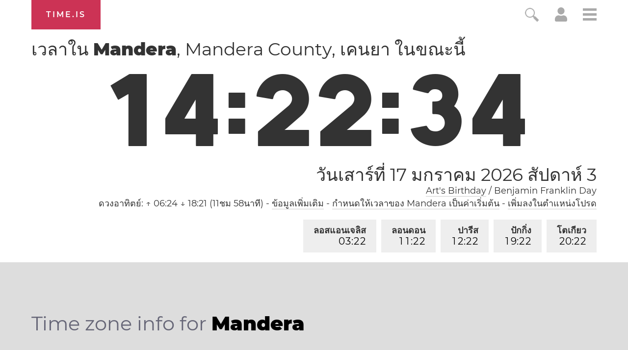

--- FILE ---
content_type: text/html; charset=utf-8
request_url: https://time.is/t1/?th.0.10.201.0P.0.029.1768648949395.1768648948565..N
body_size: -61
content:
1768648949737
0
029_(UTC,_UTC+00:00)
1768648949395


0117<a target="_blank" href="https://www.artsbirthday.net/">Art's Birthday</a> / Benjamin Franklin Day
0119<a target="_blank" href="http://mlkday.gov/">Martin Luther King, Jr. Day</a>
<br/><br/>Time.is is for humans. To use from scripts and apps, please ask about our API. Thank you!

--- FILE ---
content_type: text/plain;charset=UTF-8
request_url: https://c.pub.network/v2/c
body_size: -110
content:
c8d83212-1c90-4155-81bc-8d5ae66a5551

--- FILE ---
content_type: image/svg+xml
request_url: https://time.is/img/app_store_badge/Download_on_the_App_Store_Badge_TH_135x40.svg
body_size: 4503
content:
<?xml version="1.0" encoding="utf-8"?>
<!-- Generator: Adobe Illustrator 16.0.0, SVG Export Plug-In . SVG Version: 6.00 Build 0)  -->
<!DOCTYPE svg PUBLIC "-//W3C//DTD SVG 1.1//EN" "http://www.w3.org/Graphics/SVG/1.1/DTD/svg11.dtd">
<svg version="1.1" id="TH_Download_on_the" xmlns="http://www.w3.org/2000/svg" xmlns:xlink="http://www.w3.org/1999/xlink" x="0px"
	 y="0px" width="135px" height="40px" viewBox="0 0 135 40" enable-background="new 0 0 135 40" xml:space="preserve">
<g>
	<path fill="#A6A6A6" d="M130.197,40H4.729C2.122,40,0,37.872,0,35.267V4.726C0,2.12,2.122,0,4.729,0h125.468
		C132.803,0,135,2.12,135,4.726v30.541C135,37.872,132.803,40,130.197,40L130.197,40z"/>
	<path d="M134.032,35.268c0,2.116-1.714,3.83-3.834,3.83H4.729c-2.119,0-3.839-1.714-3.839-3.83V4.725
		c0-2.115,1.72-3.835,3.839-3.835h125.468c2.121,0,3.834,1.72,3.834,3.835L134.032,35.268L134.032,35.268z"/>
	<g>
		<g>
			<path fill="#FFFFFF" d="M30.128,19.784c-0.029-3.223,2.639-4.791,2.761-4.864c-1.511-2.203-3.853-2.504-4.676-2.528
				c-1.967-0.207-3.875,1.177-4.877,1.177c-1.022,0-2.565-1.157-4.228-1.123c-2.14,0.033-4.142,1.272-5.24,3.196
				c-2.266,3.923-0.576,9.688,1.595,12.859c1.086,1.553,2.355,3.287,4.016,3.226c1.625-0.067,2.232-1.036,4.193-1.036
				c1.943,0,2.513,1.036,4.207,0.997c1.744-0.028,2.842-1.56,3.89-3.127c1.255-1.78,1.759-3.533,1.779-3.623
				C33.507,24.924,30.161,23.647,30.128,19.784z"/>
			<path fill="#FFFFFF" d="M26.928,10.306c0.874-1.093,1.472-2.58,1.306-4.089c-1.265,0.056-2.847,0.875-3.758,1.944
				c-0.806,0.942-1.526,2.486-1.34,3.938C24.557,12.205,26.016,11.382,26.928,10.306z"/>
		</g>
	</g>
	<g>
		<path fill="#FFFFFF" d="M53.645,31.504h-2.271l-1.244-3.909h-4.324l-1.185,3.909h-2.211l4.284-13.308h2.646L53.645,31.504z
			 M49.755,25.955L48.63,22.48c-0.119-0.355-0.342-1.191-0.671-2.507h-0.04c-0.131,0.566-0.342,1.402-0.632,2.507l-1.105,3.475
			H49.755z"/>
		<path fill="#FFFFFF" d="M64.662,26.588c0,1.632-0.441,2.922-1.323,3.869c-0.79,0.843-1.771,1.264-2.942,1.264
			c-1.264,0-2.172-0.454-2.725-1.362h-0.04v5.055h-2.132V25.067c0-1.026-0.027-2.079-0.079-3.159h1.875l0.119,1.521h0.04
			c0.711-1.146,1.79-1.718,3.238-1.718c1.132,0,2.077,0.447,2.833,1.342C64.284,23.949,64.662,25.127,64.662,26.588z M62.49,26.666
			c0-0.934-0.21-1.704-0.632-2.31c-0.461-0.632-1.08-0.948-1.856-0.948c-0.526,0-1.004,0.176-1.431,0.523
			c-0.428,0.35-0.708,0.807-0.839,1.373c-0.066,0.264-0.099,0.48-0.099,0.65v1.6c0,0.698,0.214,1.287,0.642,1.768
			s0.984,0.721,1.668,0.721c0.803,0,1.428-0.31,1.875-0.928C62.266,28.496,62.49,27.68,62.49,26.666z"/>
		<path fill="#FFFFFF" d="M75.699,26.588c0,1.632-0.441,2.922-1.324,3.869c-0.789,0.843-1.77,1.264-2.941,1.264
			c-1.264,0-2.172-0.454-2.724-1.362H68.67v5.055h-2.132V25.067c0-1.026-0.027-2.079-0.079-3.159h1.875l0.119,1.521h0.04
			c0.71-1.146,1.789-1.718,3.238-1.718c1.131,0,2.076,0.447,2.834,1.342C75.32,23.949,75.699,25.127,75.699,26.588z M73.527,26.666
			c0-0.934-0.211-1.704-0.633-2.31c-0.461-0.632-1.078-0.948-1.855-0.948c-0.527,0-1.004,0.176-1.432,0.523
			c-0.428,0.35-0.707,0.807-0.838,1.373c-0.065,0.264-0.099,0.48-0.099,0.65v1.6c0,0.698,0.214,1.287,0.64,1.768
			c0.428,0.48,0.984,0.721,1.67,0.721c0.803,0,1.428-0.31,1.875-0.928C73.303,28.496,73.527,27.68,73.527,26.666z"/>
		<path fill="#FFFFFF" d="M88.039,27.772c0,1.132-0.393,2.053-1.182,2.764c-0.867,0.777-2.074,1.165-3.625,1.165
			c-1.432,0-2.58-0.276-3.449-0.829l0.494-1.777c0.936,0.566,1.963,0.85,3.082,0.85c0.803,0,1.428-0.182,1.877-0.544
			c0.447-0.362,0.67-0.848,0.67-1.454c0-0.54-0.184-0.995-0.553-1.364c-0.367-0.369-0.98-0.712-1.836-1.029
			c-2.33-0.869-3.494-2.142-3.494-3.816c0-1.094,0.408-1.991,1.225-2.689c0.814-0.699,1.9-1.048,3.258-1.048
			c1.211,0,2.217,0.211,3.02,0.632l-0.533,1.738c-0.75-0.408-1.598-0.612-2.547-0.612c-0.75,0-1.336,0.185-1.756,0.553
			c-0.355,0.329-0.533,0.73-0.533,1.205c0,0.526,0.203,0.961,0.611,1.303c0.355,0.316,1,0.658,1.936,1.027
			c1.145,0.461,1.986,1,2.527,1.618C87.77,26.081,88.039,26.852,88.039,27.772z"/>
		<path fill="#FFFFFF" d="M95.088,23.508h-2.35v4.659c0,1.185,0.414,1.777,1.244,1.777c0.381,0,0.697-0.033,0.947-0.099l0.059,1.619
			c-0.42,0.157-0.973,0.236-1.658,0.236c-0.842,0-1.5-0.257-1.975-0.77c-0.473-0.514-0.711-1.376-0.711-2.587v-4.837h-1.4v-1.6h1.4
			v-1.757l2.094-0.632v2.389h2.35V23.508z"/>
		<path fill="#FFFFFF" d="M105.691,26.627c0,1.475-0.422,2.686-1.264,3.633c-0.883,0.975-2.055,1.461-3.516,1.461
			c-1.408,0-2.529-0.467-3.365-1.401s-1.254-2.113-1.254-3.534c0-1.487,0.43-2.705,1.293-3.652c0.861-0.948,2.023-1.422,3.484-1.422
			c1.408,0,2.541,0.467,3.396,1.402C105.283,24.021,105.691,25.192,105.691,26.627z M103.479,26.696
			c0-0.885-0.189-1.644-0.572-2.277c-0.447-0.766-1.086-1.148-1.914-1.148c-0.857,0-1.508,0.383-1.955,1.148
			c-0.383,0.634-0.572,1.405-0.572,2.317c0,0.885,0.189,1.644,0.572,2.276c0.461,0.766,1.105,1.148,1.936,1.148
			c0.814,0,1.453-0.39,1.914-1.168C103.281,28.347,103.479,27.58,103.479,26.696z"/>
		<path fill="#FFFFFF" d="M112.621,23.783c-0.211-0.039-0.436-0.059-0.672-0.059c-0.75,0-1.33,0.283-1.738,0.85
			c-0.355,0.5-0.533,1.132-0.533,1.895v5.035h-2.131l0.02-6.574c0-1.106-0.027-2.113-0.08-3.021h1.857l0.078,1.836h0.059
			c0.225-0.631,0.58-1.139,1.066-1.52c0.475-0.343,0.988-0.514,1.541-0.514c0.197,0,0.375,0.014,0.533,0.039V23.783z"/>
		<path fill="#FFFFFF" d="M122.156,26.252c0,0.382-0.025,0.704-0.078,0.967h-6.396c0.025,0.948,0.334,1.673,0.928,2.173
			c0.539,0.447,1.236,0.671,2.092,0.671c0.947,0,1.811-0.151,2.588-0.454l0.334,1.48c-0.908,0.396-1.98,0.593-3.217,0.593
			c-1.488,0-2.656-0.438-3.506-1.313c-0.848-0.875-1.273-2.05-1.273-3.524c0-1.447,0.395-2.652,1.186-3.613
			c0.828-1.026,1.947-1.539,3.355-1.539c1.383,0,2.43,0.513,3.141,1.539C121.873,24.047,122.156,25.055,122.156,26.252z
			 M120.123,25.699c0.014-0.632-0.125-1.178-0.414-1.639c-0.369-0.593-0.936-0.889-1.699-0.889c-0.697,0-1.264,0.289-1.697,0.869
			c-0.355,0.461-0.566,1.014-0.631,1.658H120.123z"/>
	</g>
	<g>
		<g>
			<path fill="#FFFFFF" d="M47.549,13.438v-3.03c0-0.212-0.026-0.41-0.077-0.591c-0.052-0.182-0.133-0.338-0.241-0.469
				c-0.109-0.13-0.248-0.233-0.414-0.31c-0.167-0.076-0.366-0.114-0.597-0.114c-0.54,0-0.951,0.178-1.232,0.532
				c-0.282,0.355-0.424,0.851-0.424,1.488c0,0.352,0.041,0.647,0.123,0.887s0.188,0.432,0.318,0.578
				c0.131,0.146,0.274,0.25,0.433,0.314c0.157,0.063,0.315,0.096,0.473,0.096c0.128,0,0.238-0.009,0.333-0.027
				c0.094-0.018,0.189-0.045,0.286-0.082l0.146,0.619c-0.104,0.049-0.225,0.088-0.364,0.119s-0.285,0.045-0.437,0.045
				c-0.272,0-0.537-0.052-0.792-0.155c-0.254-0.103-0.478-0.259-0.668-0.469c-0.191-0.209-0.345-0.473-0.46-0.792
				s-0.173-0.696-0.173-1.133c0-0.382,0.05-0.737,0.15-1.065c0.1-0.328,0.25-0.611,0.45-0.851c0.2-0.239,0.452-0.429,0.755-0.568
				c0.304-0.14,0.658-0.209,1.065-0.209c0.369,0,0.688,0.058,0.955,0.173s0.487,0.273,0.66,0.473s0.302,0.431,0.387,0.692
				s0.127,0.537,0.127,0.828v3.021H47.549z"/>
			<path fill="#FFFFFF" d="M52.126,13.438v-3.285c0-0.819-0.361-1.229-1.083-1.229c-0.291,0-0.564,0.053-0.819,0.159
				c-0.255,0.106-0.47,0.232-0.646,0.378l-0.21-0.592c0.091-0.079,0.202-0.156,0.332-0.232c0.131-0.076,0.273-0.143,0.428-0.2
				c0.155-0.058,0.315-0.103,0.482-0.136c0.167-0.034,0.335-0.05,0.505-0.05c0.595,0,1.042,0.168,1.343,0.505
				c0.3,0.337,0.45,0.814,0.45,1.434v3.249H52.126z"/>
			<path fill="#FFFFFF" d="M54.101,12.401c0.219,0.134,0.451,0.243,0.696,0.328c0.246,0.085,0.515,0.127,0.806,0.127
				c0.461,0,0.829-0.158,1.105-0.473s0.414-0.801,0.414-1.456c0-0.691-0.132-1.198-0.396-1.52s-0.639-0.482-1.124-0.482
				c-0.321,0-0.598,0.041-0.828,0.123c-0.23,0.082-0.461,0.199-0.691,0.35L53.9,8.77c0.243-0.158,0.518-0.283,0.824-0.377
				c0.306-0.094,0.62-0.141,0.941-0.141c0.734,0,1.291,0.229,1.67,0.687s0.569,1.097,0.569,1.916c0,0.874-0.202,1.538-0.605,1.993
				c-0.403,0.455-0.976,0.682-1.716,0.682c-0.346,0-0.652-0.042-0.919-0.127c-0.267-0.084-0.519-0.206-0.755-0.364L54.101,12.401z"
				/>
			<path fill="#FFFFFF" d="M59.924,11.619c0,0.431,0.085,0.745,0.255,0.942c0.17,0.197,0.446,0.295,0.828,0.295
				c0.151,0,0.302-0.027,0.45-0.082c0.149-0.055,0.29-0.131,0.424-0.228c0.133-0.097,0.251-0.208,0.354-0.333
				c0.104-0.124,0.188-0.256,0.255-0.396V8.342h0.782v5.096h-0.736l-0.046-0.746c-0.176,0.255-0.395,0.458-0.655,0.609
				c-0.261,0.152-0.598,0.228-1.01,0.228c-0.559,0-0.979-0.162-1.261-0.487c-0.282-0.324-0.423-0.796-0.423-1.415V8.342h0.782
				V11.619z"/>
			<path fill="#FFFFFF" d="M63.182,7.105c-0.133,0-0.233,0.028-0.3,0.083c-0.066,0.056-0.101,0.151-0.101,0.287v0.194h-0.864v-0.3
				c0-0.291,0.084-0.517,0.25-0.678c0.167-0.161,0.421-0.241,0.76-0.241h0.883v0.655H63.182z"/>
			<path fill="#FFFFFF" d="M65.32,13.438v-5.59c0-0.279-0.044-0.521-0.132-0.728s-0.189-0.38-0.305-0.522s-0.229-0.251-0.342-0.327
				S64.35,6.148,64.301,6.13l-0.018-0.164c0.097-0.17,0.22-0.32,0.368-0.45c0.148-0.13,0.315-0.24,0.501-0.328
				c0.185-0.088,0.385-0.153,0.601-0.195c0.215-0.042,0.438-0.063,0.669-0.063c0.369,0,0.667,0.022,0.892,0.067
				s0.428,0.103,0.609,0.175l-0.118,0.686c-0.176-0.097-0.381-0.167-0.614-0.209s-0.466-0.064-0.696-0.064
				c-0.291,0-0.557,0.034-0.796,0.1c-0.24,0.067-0.414,0.17-0.523,0.31c0.304,0.164,0.534,0.42,0.691,0.769
				c0.158,0.349,0.236,0.732,0.236,1.151v5.524H65.32z"/>
			<path fill="#FFFFFF" d="M71.018,13.438l-0.674-2.312c-0.17-0.558-0.479-0.843-0.928-0.855l-1.138,0.938v2.229h-0.782V8.342h0.782
				v2.002l2.421-2.002h1.056l-1.784,1.475c0.328,0.048,0.581,0.185,0.76,0.409c0.179,0.225,0.32,0.504,0.424,0.837l0.7,2.375H71.018
				z"/>
			<path fill="#FFFFFF" d="M76.067,13.438v-2.457h-1.273c-0.432,0-0.771,0.083-1.02,0.25c-0.249,0.167-0.373,0.423-0.373,0.769
				c0,0.297,0.088,0.518,0.264,0.66s0.397,0.214,0.664,0.214c0.128,0,0.263-0.014,0.405-0.041s0.269-0.065,0.378-0.114l0.127,0.646
				c-0.134,0.048-0.288,0.088-0.464,0.118s-0.352,0.045-0.528,0.045c-0.23,0-0.444-0.032-0.641-0.095
				c-0.197-0.064-0.369-0.158-0.515-0.282s-0.261-0.282-0.346-0.473c-0.085-0.191-0.128-0.414-0.128-0.669
				c0-0.534,0.188-0.951,0.564-1.251s0.943-0.45,1.702-0.45h1.183V10.19c0-0.4-0.094-0.714-0.282-0.942
				c-0.188-0.228-0.521-0.341-1.001-0.341c-0.346,0-0.667,0.052-0.965,0.155c-0.297,0.103-0.555,0.23-0.773,0.382l-0.254-0.555
				c0.091-0.079,0.207-0.156,0.35-0.232c0.143-0.076,0.304-0.144,0.482-0.205s0.372-0.109,0.578-0.146
				c0.206-0.037,0.422-0.055,0.646-0.055c0.655,0,1.153,0.174,1.493,0.523c0.34,0.349,0.51,0.817,0.51,1.406v3.258H76.067z"/>
			<path fill="#FFFFFF" d="M81.855,13.438v-3.03c0-0.212-0.026-0.41-0.077-0.591c-0.052-0.182-0.133-0.338-0.241-0.469
				c-0.109-0.13-0.248-0.233-0.414-0.31c-0.167-0.076-0.366-0.114-0.597-0.114c-0.54,0-0.951,0.178-1.232,0.532
				c-0.282,0.355-0.424,0.851-0.424,1.488c0,0.352,0.041,0.647,0.123,0.887s0.188,0.432,0.318,0.578
				c0.131,0.146,0.274,0.25,0.433,0.314c0.157,0.063,0.315,0.096,0.473,0.096c0.128,0,0.238-0.009,0.333-0.027
				c0.094-0.018,0.189-0.045,0.286-0.082l0.146,0.619c-0.104,0.049-0.225,0.088-0.364,0.119s-0.285,0.045-0.437,0.045
				c-0.272,0-0.537-0.052-0.792-0.155c-0.254-0.103-0.478-0.259-0.668-0.469c-0.191-0.209-0.345-0.473-0.46-0.792
				s-0.173-0.696-0.173-1.133c0-0.382,0.05-0.737,0.15-1.065c0.1-0.328,0.25-0.611,0.45-0.851c0.2-0.239,0.452-0.429,0.755-0.568
				c0.304-0.14,0.658-0.209,1.065-0.209c0.369,0,0.688,0.058,0.955,0.173s0.487,0.273,0.66,0.473s0.302,0.431,0.387,0.692
				s0.127,0.537,0.127,0.828v3.021H81.855z"/>
			<path fill="#FFFFFF" d="M84.385,13.438v-6.07c0-0.37,0.062-0.691,0.187-0.964s0.296-0.507,0.515-0.701h-2.248V5.048h3.249v0.546
				c-0.292,0.134-0.518,0.333-0.679,0.597c-0.16,0.264-0.241,0.597-0.241,0.998v6.25H84.385z"/>
			<path fill="#FFFFFF" d="M90.218,13.438v-3.03c0-0.212-0.026-0.41-0.077-0.591c-0.052-0.182-0.133-0.338-0.241-0.469
				c-0.109-0.13-0.248-0.233-0.414-0.31c-0.167-0.076-0.366-0.114-0.597-0.114c-0.54,0-0.951,0.178-1.232,0.532
				c-0.282,0.355-0.424,0.851-0.424,1.488c0,0.352,0.041,0.647,0.123,0.887s0.188,0.432,0.318,0.578
				c0.131,0.146,0.274,0.25,0.433,0.314c0.157,0.063,0.315,0.096,0.473,0.096c0.128,0,0.238-0.009,0.333-0.027
				c0.094-0.018,0.189-0.045,0.286-0.082l0.146,0.619c-0.104,0.049-0.225,0.088-0.364,0.119s-0.285,0.045-0.437,0.045
				c-0.272,0-0.537-0.052-0.792-0.155c-0.254-0.103-0.478-0.259-0.668-0.469c-0.191-0.209-0.345-0.473-0.46-0.792
				s-0.173-0.696-0.173-1.133c0-0.382,0.05-0.737,0.15-1.065c0.1-0.328,0.25-0.611,0.45-0.851c0.2-0.239,0.452-0.429,0.755-0.568
				c0.304-0.14,0.658-0.209,1.065-0.209c0.369,0,0.688,0.058,0.955,0.173s0.487,0.273,0.66,0.473s0.302,0.431,0.387,0.692
				S91,10.126,91,10.417v3.021H90.218z"/>
			<path fill="#FFFFFF" d="M89.672,7.651c-0.103,0-0.194-0.037-0.272-0.109C89.32,7.469,89.28,7.372,89.28,7.25V6.996
				c0-0.066-0.009-0.114-0.026-0.141c-0.019-0.027-0.064-0.041-0.137-0.041h-0.482V6.177h0.746c0.17,0,0.305,0.036,0.405,0.109
				c0.1,0.073,0.149,0.188,0.149,0.346v0.228c0,0.048,0.011,0.086,0.032,0.114C89.989,7,90.033,7.014,90.1,7.014h1.229v0.637H89.672
				z"/>
			<path fill="#FFFFFF" d="M95.878,10.171c0-0.437-0.082-0.753-0.245-0.951c-0.164-0.197-0.38-0.296-0.646-0.296
				c-0.194,0-0.378,0.029-0.551,0.086s-0.335,0.134-0.486,0.228c-0.152,0.094-0.288,0.205-0.41,0.332
				c-0.121,0.127-0.221,0.258-0.3,0.392v3.476h-0.782V8.342h0.736l0.046,0.747c0.091-0.104,0.198-0.205,0.323-0.305
				c0.124-0.1,0.262-0.189,0.414-0.269c0.151-0.079,0.315-0.142,0.491-0.191c0.176-0.048,0.36-0.073,0.555-0.073
				c0.268,0,0.502,0.045,0.705,0.137c0.204,0.091,0.375,0.221,0.515,0.391s0.244,0.372,0.313,0.605
				c0.07,0.234,0.105,0.496,0.105,0.787v3.267h-0.783V10.171z"/>
			<path fill="#FFFFFF" d="M93.103,7.651V7.014h3.166V6.177h0.737v1.474H93.103z"/>
			<path fill="#FFFFFF" d="M96.614,5.731v-1.22h0.737v1.22H96.614z"/>
		</g>
	</g>
</g>
</svg>


--- FILE ---
content_type: text/plain;charset=UTF-8
request_url: https://c.pub.network/v2/c
body_size: -253
content:
03eb74bf-c3e4-478a-94b6-6a3261774942